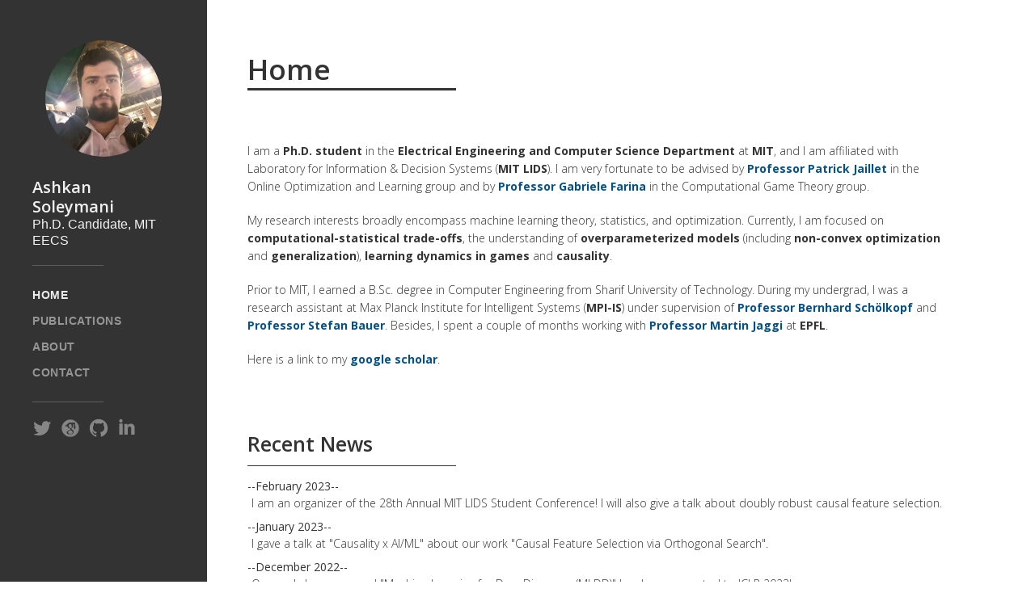

--- FILE ---
content_type: text/html
request_url: https://ashkansoleymani.lids.mit.edu/
body_size: 3406
content:
<!DOCTYPE html><!-- This site was created in Webflow. https://webflow.com --><!-- Last Published: Mon Dec 01 2025 23:06:06 GMT+0000 (Coordinated Universal Time) --><html data-wf-domain="ashkansoleymani.lids.mit.edu" data-wf-page="635f68f0a2af5f720f8e1f07" data-wf-site="635f68f0a2af5f33e08e1f01"><head><meta charset="utf-8"/><title>Ashkan Soleymani</title><meta content="width=device-width, initial-scale=1" name="viewport"/><meta content="Webflow" name="generator"/><link href="https://cdn.prod.website-files.com/635f68f0a2af5f33e08e1f01/css/ashkans-homepage.webflow.shared.912ecd84f.css" rel="stylesheet" type="text/css"/><link href="https://fonts.googleapis.com" rel="preconnect"/><link href="https://fonts.gstatic.com" rel="preconnect" crossorigin="anonymous"/><script src="https://ajax.googleapis.com/ajax/libs/webfont/1.6.26/webfont.js" type="text/javascript"></script><script type="text/javascript">WebFont.load({  google: {    families: ["Lato:100,100italic,300,300italic,400,400italic,700,700italic,900,900italic","Open Sans:300,300italic,400,400italic,600,600italic,700,700italic,800,800italic","Fjalla One:regular"]  }});</script><script type="text/javascript">!function(o,c){var n=c.documentElement,t=" w-mod-";n.className+=t+"js",("ontouchstart"in o||o.DocumentTouch&&c instanceof DocumentTouch)&&(n.className+=t+"touch")}(window,document);</script><link href="https://cdn.prod.website-files.com/635f68f0a2af5f33e08e1f01/6361882adecd5f487b71bf85_mit%20icon%2032.ico" rel="shortcut icon" type="image/x-icon"/><link href="https://cdn.prod.website-files.com/635f68f0a2af5f33e08e1f01/63618857bd1777c1d735605c_mit%20icon%20256.ico" rel="apple-touch-icon"/></head><body><div class="sidebar-column"><div data-collapse="medium" data-animation="default" data-duration="400" data-easing="ease" data-easing2="ease" role="banner" class="navigation-bar w-nav"><div class="container w-container"><div class="div-block"><img src="https://cdn.prod.website-files.com/635f68f0a2af5f33e08e1f01/636015e8b1f340d4489a7c7a_Profile%20Photo.jpg" loading="lazy" width="144" sizes="144px" alt="" srcset="https://cdn.prod.website-files.com/635f68f0a2af5f33e08e1f01/636015e8b1f340d4489a7c7a_Profile%20Photo-p-500.jpg 500w, https://cdn.prod.website-files.com/635f68f0a2af5f33e08e1f01/636015e8b1f340d4489a7c7a_Profile%20Photo.jpg 640w" class="image"/></div><a href="/" aria-current="page" class="logo-link w-nav-brand w--current"><h1 class="logo-text">Ashkan Soleymani</h1><div class="text-block">Ph.D. Candidate, MIT EECS<br/></div></a><nav role="navigation" class="navigation-menu w-nav-menu"><div class="divider w-hidden-medium w-hidden-small w-hidden-tiny"></div><a href="/" aria-current="page" class="nav-link w-nav-link w--current">Home</a><a href="/publications" class="nav-link w-nav-link">Publications</a><a href="/about-ashkan-soleymani" class="nav-link w-nav-link">About</a><a href="/contact-ashkan-soleymani" class="nav-link w-nav-link">Contact</a><div class="divider"></div><div class="social-link-group"><a href="https://twitter.com/ASoleymani98" class="social-icon-link w-inline-block"><img src="https://cdn.prod.website-files.com/635f68f0a2af5f33e08e1f01/635f68f0a2af5f7bc68e1fa4_social-18-white.svg" width="25" alt=""/></a><a href="https://scholar.google.com/citations?user=omHTV3MAAAAJ&amp;hl=en&amp;oi=ao" class="social-icon-link w-inline-block"><img src="https://cdn.prod.website-files.com/635f68f0a2af5f33e08e1f01/6361986a8e2c5609781a15df_google-scholar%20icon%20white.png" width="30" sizes="(max-width: 991px) 100vw, 30px" srcset="https://cdn.prod.website-files.com/635f68f0a2af5f33e08e1f01/6361986a8e2c5609781a15df_google-scholar%20icon%20white-p-500.png 500w, https://cdn.prod.website-files.com/635f68f0a2af5f33e08e1f01/6361986a8e2c5609781a15df_google-scholar%20icon%20white.png 500w" alt="" class="image-2"/></a><a href="https://github.com/Ashkan-Soleymani98" class="social-icon-link w-inline-block"><img src="https://cdn.prod.website-files.com/635f68f0a2af5f33e08e1f01/635f68f0a2af5f14988e1f7c_social-33-white.svg" width="25" alt=""/></a><a href="https://linkedin.com/in/ashkan-soleymani-4b274b1bb" class="social-icon-link w-inline-block"><img src="https://cdn.prod.website-files.com/635f68f0a2af5f33e08e1f01/635f68f0a2af5f8bf28e1faa_social-09-white.svg" width="25" alt=""/></a></div></nav><div class="div-block-2"><div class="menu-button w-nav-button"><div class="w-icon-nav-menu"></div></div></div></div></div></div><div class="content"><div class="page-heading"><h1 class="heading">Home</h1><div class="thick-divider"></div></div><div class="body-copy w-richtext"><p>I am a <strong>Ph.D. student</strong> in the <strong>Electrical Engineering and Computer Science Department</strong> at <strong>MIT</strong>, and<strong> </strong>I am affiliated with Laboratory for Information &amp; Decision Systems (<strong>MIT LIDS</strong>). I am very fortunate to be advised by <a href="https://scholar.google.com/citations?hl=de&amp;user=ND0FM6EAAAAJ"><strong>Professor Patrick Jaillet</strong></a> in the Online Optimization and Learning group	and by <a href="https://scholar.google.com/citations?user=sktDNcEAAAAJ&amp;hl=en"><strong>Professor Gabriele Farina 																			</strong></a>in the Computational Game Theory group.</p><p>My research interests broadly encompass machine learning theory, statistics, and optimization. Currently, I am focused on <strong>computational-statistical trade-offs</strong>, the understanding of <strong>overparameterized models</strong> (including <strong>non-convex optimization</strong> and <strong>generalization</strong>), <strong>learning dynamics in games</strong> and <strong>causality</strong>.</p><p>Prior to MIT, I earned a B.Sc. degree in Computer Engineering from Sharif University of Technology. During my undergrad, I was a research assistant at Max Planck Institute for Intelligent Systems (<strong>MPI-IS</strong>) under supervision of <a href="https://scholar.google.com/citations?user=DZ-fHPgAAAAJ&amp;hl=en"><strong>Professor Bernhard Schölkopf</strong></a> and <a href="https://scholar.google.com/citations?hl=de&amp;user=O-oICE8AAAAJ"><strong>Professor Stefan Bauer</strong></a>. Besides, I spent a couple of months working with <a href="https://scholar.google.com/citations?user=r1TJBr8AAAAJ&amp;hl=en"><strong>Professor Martin Jaggi</strong></a> at <strong>EPFL</strong>.</p><p>Here is a link to my <a href="https://scholar.google.com/citations?user=omHTV3MAAAAJ&amp;hl=en&amp;oi=ao"><strong>google scholar</strong></a>.					</p></div><div class="page-heading"><h1 id="recent_news_section" class="subheading">Recent News</h1><div class="thin-divider"></div></div><div class="news-list w-dyn-list"><div role="list" class="collection-list w-dyn-items"><div role="listitem" class="w-dyn-item"><div class="single-news-wrapper"><div class="div-block-11"><div>-- </div><div>February 2023</div><div>--</div></div><div class="rich-text-block w-richtext"><p>I am an organizer of the 28th Annual MIT LIDS Student Conference! I will also give a talk about doubly robust causal feature selection.</p></div></div></div><div role="listitem" class="w-dyn-item"><div class="single-news-wrapper"><div class="div-block-11"><div>-- </div><div>January 2023</div><div>--</div></div><div class="rich-text-block w-richtext"><p>I gave a talk at &quot;Causality x AI/ML&quot; about our work &quot;Causal Feature Selection via Orthogonal Search&quot;.</p></div></div></div><div role="listitem" class="w-dyn-item"><div class="single-news-wrapper"><div class="div-block-11"><div>-- </div><div>December 2022</div><div>--</div></div><div class="rich-text-block w-richtext"><p>Our workshop proposal &quot;Machine Learning for Drug Discovery (MLDD)&quot; has been accepted to ICLR 2023!</p></div></div></div><div role="listitem" class="w-dyn-item"><div class="single-news-wrapper"><div class="div-block-11"><div>-- </div><div>August 2022</div><div>--</div></div><div class="rich-text-block w-richtext"><p>Our paper &quot;<em>Causal Feature Selection via Orthogonal Search</em>&quot; is accepted to <strong>Transactions on Machine Learning Research (TMLR) 2022</strong>.</p></div></div></div><div role="listitem" class="w-dyn-item"><div class="single-news-wrapper"><div class="div-block-11"><div>-- </div><div>July 2022</div><div>--</div></div><div class="rich-text-block w-richtext"><p>Our paper &quot;<em>Pyfectious: A probabilistic hierarchical simulator of infectious diseases and fine-grained control measures</em>&quot; will be published in <strong>PLOS Computational Biology.</strong></p></div></div></div><div role="listitem" class="w-dyn-item"><div class="single-news-wrapper"><div class="div-block-11"><div>-- </div><div>June 2022</div><div>--</div></div><div class="rich-text-block w-richtext"><p>Our work &quot;GeneDisco: A Benchmark for Experimental Design in Drug Discovery&quot; is accepted for <strong>spotlight</strong> presentation at <strong>ReALML @ ICML</strong>.</p></div></div></div><div role="listitem" class="w-dyn-item"><div class="single-news-wrapper"><div class="div-block-11"><div>-- </div><div>April 2022</div><div>--</div></div><div class="rich-text-block w-richtext"><p>Our work on &quot;<em>Federated Learning in Multi-Center Critical Care Research: A Systematic Case Study using the eICU Database</em>&quot; is placed on arXiv.</p></div></div></div></div><div role="navigation" aria-label="List" class="w-pagination-wrapper pagination"><a href="?36930136_page=2" aria-label="Next Page" class="w-pagination-next button-round"><div class="w-inline-block">Next</div><svg class="w-pagination-next-icon" height="12px" width="12px" xmlns="http://www.w3.org/2000/svg" viewBox="0 0 12 12" transform="translate(0, 1)"><path fill="none" stroke="currentColor" fill-rule="evenodd" d="M4 2l4 4-4 4"></path></svg></a><link rel="prerender" href="?36930136_page=2"/></div></div></div><script src="https://d3e54v103j8qbb.cloudfront.net/js/jquery-3.5.1.min.dc5e7f18c8.js?site=635f68f0a2af5f33e08e1f01" type="text/javascript" integrity="sha256-9/aliU8dGd2tb6OSsuzixeV4y/faTqgFtohetphbbj0=" crossorigin="anonymous"></script><script src="https://cdn.prod.website-files.com/635f68f0a2af5f33e08e1f01/js/webflow.schunk.d92506ca31b5a78c.js" type="text/javascript"></script><script src="https://cdn.prod.website-files.com/635f68f0a2af5f33e08e1f01/js/webflow.a9ba356d.d790faab5eca85f2.js" type="text/javascript"></script></body></html>

--- FILE ---
content_type: image/svg+xml
request_url: https://cdn.prod.website-files.com/635f68f0a2af5f33e08e1f01/635f68f0a2af5f14988e1f7c_social-33-white.svg
body_size: 232
content:
<?xml version="1.0" encoding="utf-8"?>
<!-- Generator: Adobe Illustrator 18.0.0, SVG Export Plug-In . SVG Version: 6.00 Build 0)  -->
<!DOCTYPE svg PUBLIC "-//W3C//DTD SVG 1.1//EN" "http://www.w3.org/Graphics/SVG/1.1/DTD/svg11.dtd">
<svg version="1.1" xmlns="http://www.w3.org/2000/svg" xmlns:xlink="http://www.w3.org/1999/xlink" x="0px" y="0px"
	 viewBox="0 0 30 30" enable-background="new 0 0 30 30" xml:space="preserve">
<g id="Background_xA0_Image_1_">
</g>
<g id="Row_1_1_">
	<path fill-rule="evenodd" clip-rule="evenodd" fill="#FFFFFF" d="M15,1C7.4,1,1.1,7.2,1.1,14.9c0,6.1,4,11.4,9.5,13.2
		c0.7,0.1,0.9-0.3,0.9-0.7c0-0.3,0-1.2,0-2.4c-3.9,0.8-4.7-1.9-4.7-1.9c-0.6-1.6-1.5-2-1.5-2c-1.3-0.9,0.1-0.8,0.1-0.8
		c1.4,0.1,2.1,1.4,2.1,1.4c1.2,2.1,3.3,1.5,4,1.2c0.1-0.9,0.5-1.5,0.9-1.9c-3.1-0.4-6.3-1.5-6.3-6.9c0-1.5,0.5-2.8,1.4-3.7
		C7.5,10.1,7,8.7,7.7,6.8c0,0,1.2-0.4,3.8,1.4c1.1-0.3,2.3-0.5,3.5-0.5c1.2,0,2.4,0.2,3.5,0.5c2.7-1.8,3.8-1.4,3.8-1.4
		c0.8,1.9,0.3,3.3,0.1,3.7c0.9,1,1.4,2.2,1.4,3.7c0,5.3-3.3,6.5-6.4,6.9c0.5,0.4,0.9,1.3,0.9,2.6c0,1.9,0,3.4,0,3.8
		c0,0.4,0.3,0.8,1,0.7C25,26.3,29,21.1,29,14.9C29,7.2,22.7,1,15,1z"/>
</g>
</svg>
